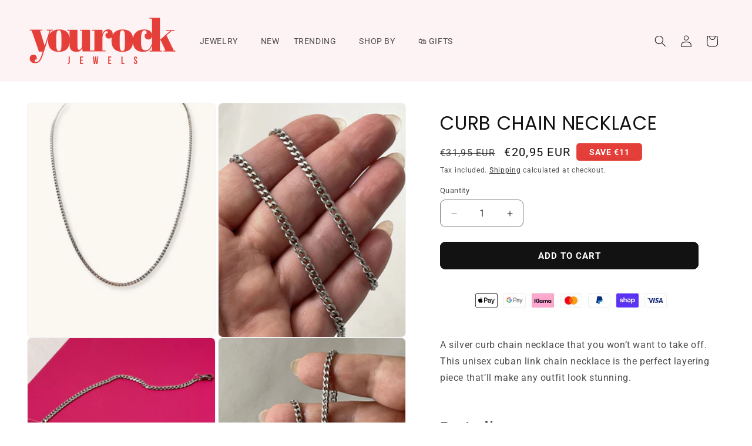

--- FILE ---
content_type: text/javascript; charset=utf-8
request_url: https://yourockjewels.com/products/curb-chain-necklace.js
body_size: 1135
content:
{"id":8603865743683,"title":"CURB CHAIN NECKLACE","handle":"curb-chain-necklace","description":"\u003cp\u003eA silver curb chain necklace that you won’t want to take off. This unisex cuban link chain necklace is the perfect layering piece that’ll make any outfit look stunning.\u003cbr\u003e\u003cbr\u003e\u003c\/p\u003e\n\u003ch2\u003eDetails\u003c\/h2\u003e\n\u003cp\u003e\u003cbr\u003e• Stainless steel curb chain 3 mm. \u003cbr\u003e• The necklace is a long chain, 60 cm in length \u0026amp; adjustable by 5 cm.\u003cbr\u003e\u003cspan style=\"color: rgb(63, 132, 244);\"\u003e\u003cspan style=\"color: rgb(0, 0, 0);\"\u003e• \u003c\/span\u003e\u003cstrong\u003eWaterproof, workout proof \u0026amp; tarnish proof\u003cbr\u003e\u003c\/strong\u003e\u003c\/span\u003e• Handcrafted in Greece.\u003cbr\u003e\u003cbr\u003e\u003cbr\u003e\u003c\/p\u003e","published_at":"2023-05-12T22:18:16+03:00","created_at":"2023-05-12T22:18:16+03:00","vendor":"YOUROCK JEWELS","type":"NECKLACE","tags":["Chain Necklace","Cuban Link Chain","Curb Chain","Gift For Her","Graduation Gift","Layered Necklace","Layering Necklace","Mens Jewelry","Minimalist Necklace","Silver Chain","Silver Jewelry","Silver Necklace","Stainless Steel","Waterproof Jewelry","Waterproof Necklace"],"price":2095,"price_min":2095,"price_max":2095,"available":true,"price_varies":false,"compare_at_price":3195,"compare_at_price_min":3195,"compare_at_price_max":3195,"compare_at_price_varies":false,"variants":[{"id":46730879271235,"title":"Default Title","option1":"Default Title","option2":null,"option3":null,"sku":"37001","requires_shipping":true,"taxable":true,"featured_image":null,"available":true,"name":"CURB CHAIN NECKLACE","public_title":null,"options":["Default Title"],"price":2095,"weight":50,"compare_at_price":3195,"inventory_management":"shopify","barcode":"","requires_selling_plan":false,"selling_plan_allocations":[]}],"images":["\/\/cdn.shopify.com\/s\/files\/1\/0464\/3812\/1629\/files\/yourockjewels-curb-chain-necklace-6.jpg?v=1755630535","\/\/cdn.shopify.com\/s\/files\/1\/0464\/3812\/1629\/files\/yourockjewels-curb-chain-necklace-2.jpg?v=1755630535","\/\/cdn.shopify.com\/s\/files\/1\/0464\/3812\/1629\/files\/yourockjewels-curb-chain-necklace.jpg?v=1755630535","\/\/cdn.shopify.com\/s\/files\/1\/0464\/3812\/1629\/files\/yourockjewels-curb-chain-necklace-3.jpg?v=1755630535","\/\/cdn.shopify.com\/s\/files\/1\/0464\/3812\/1629\/files\/yourockjewels-curb-chain-necklace-4.jpg?v=1755630535","\/\/cdn.shopify.com\/s\/files\/1\/0464\/3812\/1629\/files\/yourockjewels-curb-chain-necklace-5.jpg?v=1755630535"],"featured_image":"\/\/cdn.shopify.com\/s\/files\/1\/0464\/3812\/1629\/files\/yourockjewels-curb-chain-necklace-6.jpg?v=1755630535","options":[{"name":"Title","position":1,"values":["Default Title"]}],"url":"\/products\/curb-chain-necklace","media":[{"alt":"Silver curb chain necklace on a white background","id":56253317579075,"position":1,"preview_image":{"aspect_ratio":0.8,"height":1350,"width":1080,"src":"https:\/\/cdn.shopify.com\/s\/files\/1\/0464\/3812\/1629\/files\/yourockjewels-curb-chain-necklace-6.jpg?v=1755630535"},"aspect_ratio":0.8,"height":1350,"media_type":"image","src":"https:\/\/cdn.shopify.com\/s\/files\/1\/0464\/3812\/1629\/files\/yourockjewels-curb-chain-necklace-6.jpg?v=1755630535","width":1080},{"alt":"A silver curb long chain necklace 3 mm wide perfect for layering","id":42070875046211,"position":2,"preview_image":{"aspect_ratio":0.8,"height":1000,"width":800,"src":"https:\/\/cdn.shopify.com\/s\/files\/1\/0464\/3812\/1629\/files\/yourockjewels-curb-chain-necklace-2.jpg?v=1755630535"},"aspect_ratio":0.8,"height":1000,"media_type":"image","src":"https:\/\/cdn.shopify.com\/s\/files\/1\/0464\/3812\/1629\/files\/yourockjewels-curb-chain-necklace-2.jpg?v=1755630535","width":800},{"alt":"A silver curb long chain necklace 3 mm wide perfect for layering","id":42070874980675,"position":3,"preview_image":{"aspect_ratio":0.8,"height":1000,"width":800,"src":"https:\/\/cdn.shopify.com\/s\/files\/1\/0464\/3812\/1629\/files\/yourockjewels-curb-chain-necklace.jpg?v=1755630535"},"aspect_ratio":0.8,"height":1000,"media_type":"image","src":"https:\/\/cdn.shopify.com\/s\/files\/1\/0464\/3812\/1629\/files\/yourockjewels-curb-chain-necklace.jpg?v=1755630535","width":800},{"alt":"A silver curb long chain necklace 3 mm wide perfect for layering","id":42070875078979,"position":4,"preview_image":{"aspect_ratio":0.8,"height":1000,"width":800,"src":"https:\/\/cdn.shopify.com\/s\/files\/1\/0464\/3812\/1629\/files\/yourockjewels-curb-chain-necklace-3.jpg?v=1755630535"},"aspect_ratio":0.8,"height":1000,"media_type":"image","src":"https:\/\/cdn.shopify.com\/s\/files\/1\/0464\/3812\/1629\/files\/yourockjewels-curb-chain-necklace-3.jpg?v=1755630535","width":800},{"alt":"A silver curb long chain necklace 3 mm wide perfect for layering","id":42070875013443,"position":5,"preview_image":{"aspect_ratio":0.8,"height":1000,"width":800,"src":"https:\/\/cdn.shopify.com\/s\/files\/1\/0464\/3812\/1629\/files\/yourockjewels-curb-chain-necklace-4.jpg?v=1755630535"},"aspect_ratio":0.8,"height":1000,"media_type":"image","src":"https:\/\/cdn.shopify.com\/s\/files\/1\/0464\/3812\/1629\/files\/yourockjewels-curb-chain-necklace-4.jpg?v=1755630535","width":800},{"alt":"A silver curb long chain necklace 3 mm wide perfect for layering","id":42070875111747,"position":6,"preview_image":{"aspect_ratio":0.8,"height":1000,"width":800,"src":"https:\/\/cdn.shopify.com\/s\/files\/1\/0464\/3812\/1629\/files\/yourockjewels-curb-chain-necklace-5.jpg?v=1755630535"},"aspect_ratio":0.8,"height":1000,"media_type":"image","src":"https:\/\/cdn.shopify.com\/s\/files\/1\/0464\/3812\/1629\/files\/yourockjewels-curb-chain-necklace-5.jpg?v=1755630535","width":800}],"requires_selling_plan":false,"selling_plan_groups":[]}